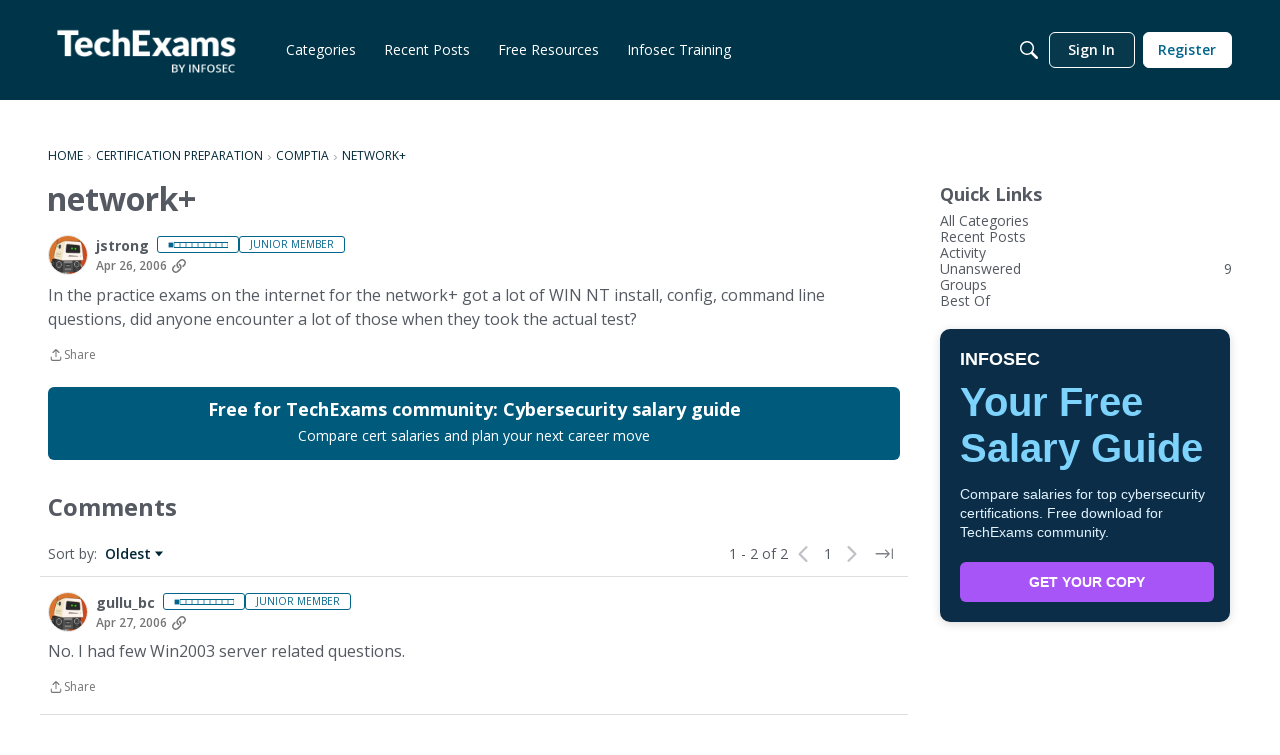

--- FILE ---
content_type: application/x-javascript
request_url: https://community.infosecinstitute.com/dist/v2/layouts/chunks/FormControl.BFwCxwQS.min.js
body_size: 1878
content:
import{j as a,i as C}from"../vendor/vendor/react-core.BgLhaSja.min.js";import{A as P,dg as N,aX as L,dh as B,di as D,d0 as F,f as I,$ as A,bt as R,dj as T,dk as S,bX as $,B as M,dl as E,a_ as Y}from"../entries/layouts.BkZoasaZ.min.js";import{T as f}from"./TextInput.B2R6wjTO.min.js";import{h as q}from"../vendor/vendor/moment.BYTvHWBW.min.js";import{A as v}from"./FormGroupLabel.BmmBocs1.min.js";import{A as k}from"./AutoCompleteLookupOptions.DZgGH29S.min.js";import{N as z}from"./NestedSelectOption.-LRXGTth.min.js";const y=s=>s?Object.entries(s).map(([u,r])=>({value:u,label:r})):[];function K(s){return a.jsx(G,{...s,useNewDropdown:!0})}function G(s){var b;const{disabled:u,onChange:r,onBlur:l,control:e,instance:p,schema:j,required:c,dateRangeDirection:m="above"}=s;N();const x=L("input"),o=p,{zIndex:h}=B();switch(e.inputType){case"textBox":return e.type==="textarea"?a.jsx(Y,{inputProps:{multiline:!0,disabled:u,required:c,value:o??"",onChange:t=>r(t.target.value),onBlur:l},multiLineProps:{rows:5}}):a.jsx(f,{value:o,...e.type==="number"&&{min:e.min,max:e.max},minLength:e.minLength,maxLength:e.maxLength,type:e.type,disabled:u,required:c,onBlur:l,onChange:t=>{let n=t.target[e.type==="number"?"valueAsNumber":"value"];e.type==="number"&&Number.isNaN(n)&&(n=void 0),r(n)}});case"datePicker":{const t=o?q(o).format("YYYY-MM-DD"):"";return u?a.jsx(f,{value:t,disabled:!0,onBlur:l}):a.jsx(E,{alignment:"right",onChange:n=>r(n),value:o,required:c,onBlur:l,datePickerDropdownClassName:C({zIndex:h,...m!=="below"&&{top:-350}},"label:FormControl-readOnlyValue"),min:e.min,max:e.max})}case"dateRange":return a.jsx(M,{onStartChange:t=>{r({...o??{},start:t})},onEndChange:t=>{r({...o??{},end:t})},start:o==null?void 0:o.start,end:o==null?void 0:o.end,datePickerDropdownClassName:C({zIndex:h,...m!=="below"&&{top:-350}},"label:FormControl-end")});case"checkBox":return a.jsx($,{tooltip:e.tooltip,tooltipIcon:e.tooltipIcon,label:e.label,onChange:t=>r(t.target.checked),onBlur:l,disabled:u,checked:o,required:c,labelBold:e.labelBold});case"radio":return a.jsx(T.Provider,{value:{value:o,onChange:r},children:Object.entries(e.choices.staticOptions??[]).map(([t,n])=>a.jsx(S,{disabled:u,name:x,label:n,value:t,tooltip:e.tooltipsPerOption&&e.tooltipsPerOption[t]?e.tooltipsPerOption[t]:void 0,note:e.notesPerOption&&e.notesPerOption[t]?e.notesPerOption[t]:void 0},t))});case"select":return a.jsx(z,{defaultValue:e.default,multiple:e.multiple,value:o,required:c,disabled:s.disabled,isClearable:e.isClearable??!c,placeholder:e.placeholder,onChange:r,options:e.options??e.choices,optionsLookup:e.optionsLookup,createable:e.createable,createableLabel:e.createableLabel,ariaLabel:typeof e.inputAriaLabel=="string"?e.inputAriaLabel:typeof e.label=="string"?e.label:void 0});case"dropDown":{const t=y(e.choices.staticOptions),n=t.find(i=>`${i.value}`==`${o}`),d=s.useNewDropdown?!!(Array.isArray(o)?o.length:o):!!n;return a.jsxs(a.Fragment,{children:[s.useNewDropdown?a.jsx(v,{multiple:e.multiple,options:t,value:o,onBlur:l,clear:!c,onChange:i=>{r(i)},disabled:u,optionProvider:e.choices.api?a.jsx(k,{lookup:e.choices.api}):void 0}):a.jsx(R,{label:null,disabled:u,value:n??null,onChange:i=>{r(i==null?void 0:i.value)},onBlur:l,options:t,isClearable:!c}),!!c&&!d&&a.jsx("input",{tabIndex:-1,autoComplete:"off",style:{opacity:0,height:0,width:"100%",display:"block"},value:n?n.value:"",required:c,onChange:()=>{}})]})}case"tokens":{if(s.useNewDropdown){const{api:d,staticOptions:i}=e.choices,g=()=>{if(i)return Array.isArray(i)?i:Object.entries(i).map(([w,O])=>({value:w,label:String(O)}))};return a.jsx(v,{value:o,clear:!1,placeholder:e.placeholder,onChange:r,onBlur:l,optionProvider:d?a.jsx(k,{api:I,lookup:d}):void 0,options:g(),multiple:!0,required:c,disabled:s.disabled})}const t=y(e.choices.staticOptions),n=Object.values(o??{}).map(d=>{var i;return{value:d,label:((i=t.find(({value:g})=>g===d))==null?void 0:i.label)??`${d}`}});return a.jsxs(a.Fragment,{children:[a.jsx(A,{label:null,disabled:u,value:n,onChange:d=>r(d.map(({value:i})=>i)),onBlur:l,options:t,inModal:!0}),!!c&&a.jsx("input",{tabIndex:-1,autoComplete:"off",style:{opacity:0,height:0,width:"100%",display:"block"},value:n?n.join(","):"",required:c,onChange:()=>{}})]})}case"richeditor":return a.jsx(F,{showConversionNotice:!!e.initialFormat&&e.initialFormat!=="rich2",onChange:t=>{r(JSON.stringify(t))},onBlur:l,initialContent:o,initialFormat:e.initialFormat});case"radioPicker":return a.jsx(D,{value:o,onChange:r,options:e.options,pickerTitle:e.pickerTitle,dropdownContentsFullWidth:!0});case"custom":return a.jsx(e.component,{...s,value:o,onChange:r,onBlur:l,children:(b=e.componentProps)==null?void 0:b.children});default:return a.jsxs("div",{children:[e.inputType," is not supported"]})}}function Q(s){var t;const{children:u,controls:r,validation:l,required:e}=s,{inputType:p,label:j,legend:c,description:m,tooltip:x,tooltipIcon:o,fullSize:h}=r[0],b=((t=l==null?void 0:l.errors)==null?void 0:t.filter(n=>n.instanceLocation===`#${s.pathString}`).map(n=>({message:n.error,field:`${s.path[0]}`})))??[];return a.jsx(P,{tight:h,required:e,label:["checkBox","richeditor"].includes(p)?void 0:j,labelNote:["checkBox","richeditor"].includes(p)?void 0:m,legend:c,tooltip:x,tooltipIcon:o,errors:b,extendErrorMessage:!0,children:u})}export{Q as F,K as a,G as b};


--- FILE ---
content_type: application/javascript; charset=utf-8
request_url: https://visitor-service-us-east-1.tealiumiq.com/infosec/main/019c17d6a5cb001675c4d3f470b60009f003f097007e8?callback=utag.ut%5B%22writevamain%22%5D&rnd=1769926469329
body_size: 657
content:
utag.ut["writevamain"]({"metrics":{"22":1.0,"81985":0,"50094":1769926468761,"88240":1,"15":1.0,"28":1.0,"29":1.0,"88234":1,"89772":0,"21":1.0},"dates":{"23":1769926469236,"audience_infosec_main_113_count_ts":1769926469267},"properties":{"89394":"https://community.infosecinstitute.com/discussion/12634/network","75117":"US","17":"https://community.infosecinstitute.com/discussion/12634/network","profile":"main","75115":"OH","13507":"019c17d6a5cb001675c4d3f470b60009f003f097007e8","90733":"https://community.infosecinstitute.com/discussion/12634/network","36896":"community.infosecinstitute.com","36898":"https://community.infosecinstitute.com/discussion/12634/network","account":"infosec"},"flags":{"89362":false,"90347":false,"90357":false,"28820":false,"90361":false,"81723":false,"87406":false,"83522":false,"89218":false,"85930":false,"90349":false,"82054":false,"89424":false,"89314":false,"89644":false,"89214":false,"89356":false,"32966":false,"89432":false,"70713":false,"89222":false,"89310":false,"89210":false,"89650":false},"metric_sets":{"75118":{"US":1},"75116":{"OH":1}},"current_visit":{"metrics":{"89890":0,"12":0.0,"90970":0,"90972":0,"89171":0,"7":1.0,"89888":0,"80":0.0,"9818":1,"89169":0,"88244":-1,"89894":0,"89892":0,"88242":-1},"dates":{"11":1769926469236,"10":1769926469236},"properties":{"44":"Chrome","45":"Mac OS X","46":"Mac desktop","47":"browser","48":"Chrome","5":"https://community.infosecinstitute.com/discussion/12634/network","75106":"US","81895":"OH","90731":"https://community.infosecinstitute.com/discussion/12634/network","89896":"None"},"flags":{"89065":false,"89175":false,"89173":false,"14":true,"88180":true,"9820":true,"28816":false,"91074":false,"25171":false,"83502":false,"25173":false,"79843":true,"83498":false,"81630":false,"83500":false,"60055":false,"87897":false,"88961":false,"83496":false,"85593":false,"88178":true,"89167":false,"88176":false,"70715":false},"property_sets":{"74091":["1769926468761"],"49":["Chrome"],"50":["Mac OS X"],"51":["Mac desktop"],"52":["browser"],"53":["Chrome"]}},"badges":{"5369":true},"audiences":{"infosec_main_113":"All Visitors"}});

--- FILE ---
content_type: application/x-javascript
request_url: https://community.infosecinstitute.com/dist/v2/layouts/entries/addons/ElasticSearch/common.4DLEKuAd.min.js
body_size: -73
content:
import{j as e}from"../../../vendor/vendor/react-core.BgLhaSja.min.js";import{M as i}from"../../../chunks/addons/dashboard/MembersSearchDomain.pSqCc0eE.min.js";import{i as o,o as r,v as t,w as c,h as E,C as s,P as a,x as n,t as m,I as C}from"../../layouts.BkZoasaZ.min.js";const S=(o("search.activeDriver")??"").toLowerCase()==="elasticsearch";S&&r(()=>{t.setSupportsExtensions(!0),c(E)&&s.addDomain(i),a.addSubType({label:m("Categories"),icon:e.jsx(C,{icon:"search-categories"}),type:n}),s.addDomain(a)});
